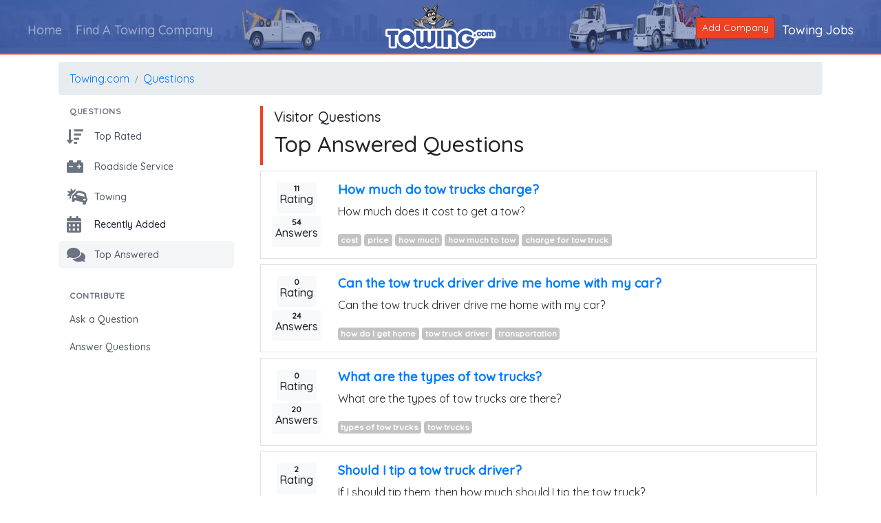

--- FILE ---
content_type: text/html; charset=utf-8
request_url: https://www.towing.com/Questions/Sort/Answers
body_size: 12513
content:
<!DOCTYPE html> 
<html lang="en">
<head>
    <meta charset="utf-8">
    <meta http-equiv="X-UA-Compatible" content="IE=edge">
    <meta name="viewport" content="width=device-width, initial-scale=1">
    <title>Top Answered Questions - Towing.com</title>
    <link href="https://towing.azureedge.net/favicon.ico" rel="shortcut icon" type="image/x-icon" />

    
    <link rel="preload" href="https://cdn.jsdelivr.net/npm/@tailwindcss/ui@latest/dist/tailwind-ui.min.css" as="style">
    <link rel="stylesheet" href="https://cdn.jsdelivr.net/npm/@tailwindcss/ui@latest/dist/tailwind-ui.min.css">

    <style>
        .icon-adj {
            margin-top: 0px;
            font-size: 24px
        }
    </style>


    <style>
        @import url('https://fonts.googleapis.com/css?family=Quicksand:300,400,500');
    </style>

    <link href="https://maxcdn.bootstrapcdn.com/bootstrap/4.0.0/css/bootstrap.min.css" rel="stylesheet"/>

    <link href="https://towing.azureedge.net/Includes/NewSite/css/aos.min.css" rel="stylesheet"/>

    <link href="/Themes/2020/BaseCSS?v=1Tnti_L3N8o6UsezzUwoJeOS6EBrtnTBvMFeehw1i3M1" rel="stylesheet"/>

    <link href="/Themes/2020/ProfileCSS?v=3-tTYTAIro9Vgf4zjtQo8Mzjpb4uIRax33JWJPxkSAY1" rel="stylesheet"/>


    <link rel="preload" href="/Includes/NewSite/webfonts/fa-solid-900.woff" as="font" type="font/woff" crossorigin="anonymous" />
    <link rel="preload" href="/Includes/NewSite/webfonts/fa-solid-900.woff2" as="font" type="font/woff2" crossorigin="anonymous" />
    <link rel="preload" href="/Includes/NewSite/webfonts/fa-solid-900.ttf" as="font" type="font/ttf" crossorigin="anonymous" />

    <!-- Font Awesome minified CSS -->
    <link rel="stylesheet" href="/Includes/NewSite/css/all.min.css">

    <style>
        .nav-main--link:before {
            display: none;
        }

        .free-banner {
            border-bottom: 2px hsla(9, 87%, 54%, 0.5) solid;
            margin-bottom: 10px;
        }

        @media only screen and (max-width: 993px) {
            .free-banner {
                border-bottom: none;
            }
        }
    </style>

    <!-- WARNING: Respond.js doesn't work if you view the page via file:// -->
    <!--[if lt IE 9]>
    <script src="https://oss.maxcdn.com/html5shiv/3.7.3/html5shiv.min.js"></script>
    <script src="https://oss.maxcdn.com/respond/1.4.2/respond.min.js"></script>
    <![endif]-->
    <!--End Bootstrap -->
    <!-- End Style -->
    <!-- Google Tag Manager -->
    <script>
        (function (w, d, s, l, i) {
            w[l] = w[l] || []; w[l].push({
                'gtm.start':
                    new Date().getTime(), event: 'gtm.js'
            }); var f = d.getElementsByTagName(s)[0],
                j = d.createElement(s), dl = l != 'dataLayer' ? '&l=' + l : ''; j.async = true; j.src =
                    'https://www.googletagmanager.com/gtm.js?id=' + i + dl; f.parentNode.insertBefore(j, f);
        })(window, document, 'script', 'dataLayer', 'GTM-N4TM2TK');</script>
    <!-- End Google Tag Manager -->
</head>
 <body>
     <!-- Google Tag Manager (noscript) -->
     <noscript>
         <iframe src="https://www.googletagmanager.com/ns.html?id=GTM-N4TM2TK"
                 height="0" width="0" style="display:none;visibility:hidden"></iframe>
     </noscript>
     <!-- End Google Tag Manager (noscript) -->
     <div class="banner free-banner">
         <div class="banner--box" style="height: 80px">

             <img loading="lazy" alt="Towing.com Profile Banner" class="free-banner--img" style="position: relative; height:80px" src="https://towing.azureedge.net/Images/preview-lightbox-Inner-Banner.jpg">

         </div>
         <div class="header-top">
             <!--------nav---------------------------->
             <nav class="navbar navbar-dark header-main-bg navbar-expand-lg" role="navigation">

                 <div class="navbar-header">
                     <div class="toggle-box-onsmall d-block d-lg-none" style="margin-top: 10px;">
                         <button type="button" class="navbar-toggler" data-toggle="collapse" data-target="#navbar-brand-centered">
                             <span class="sr-only">Toggle navigation</span>
                             <i class="fas fa-bars text-white"></i>
                         </button>
                     </div>
                     <div class="navbar-brand-centered ml-n4">
                         <img loading="lazy" class="main-logo" src="https://towing.azureedge.net/Includes/NewSite/images/secondary/logo.png">
                         <div class="stickey-logo">
                             <img loading="lazy" class="logo-stickey" src="https://towing.azureedge.net/Includes/NewSite/images/secondary/Taddy.png">
                         </div>
                     </div>
                 </div>

                 <!-- Collect the nav links, forms, and other content for toggling -->
                 <div class="collapse navbar-collapse" style="flex-direction: row" id="navbar-brand-centered">
                     <ul class="nav navbar-nav">
                         <li class="nav--item nav-item"><a class="nav-main--link nav-link" href="/">Home</a></li>
                         <li class="nav--item nav-item"><a class="nav-main--link nav-link" href="/Directory/LocalTowing">Find A Towing Company</a></li>
                     </ul>
                     <ul class="nav navbar-nav ml-auto navbar-right">
                         <li class="nav-item"><a href="https://info.Towing.com" class="btn btn-alert btn-sm" style="margin-top: 10px"><span class="glyphicon glyphicon-plus"></span> Add Company</a></li>
                         <li class="nav--item nav-item"><a class="nav-main--link" href="/Careers/">Towing Jobs</a></li>
                     </ul>
                 </div><!-- /.navbar-collapse -->

             </nav>
             <!--------------------------------------->
         </div>
     </div>


     




<div class="container">

    <nav aria-label="breadcrumb">
        <ol class="breadcrumb">
            <li class="breadcrumb-item"><a href="/">Towing.com </a></li>
            <li class="breadcrumb-item active" aria-current="page"><a href="/Questions/">Questions</a></li>
        </ol>
    </nav>

    <div class="row">
        <div class="col-12 col-md-4 col-lg-3">
            
<h3 class="px-3 text-xs leading-4 font-semibold text-gray-500 uppercase tracking-wider">
    Questions
</h3>
<nav>
    <div>

        <a href="/Questions" class="mt-1  group flex items-center px-3 py-2 text-sm leading-5 font-medium text-gray-600 rounded-md hover:text-gray-900 hover:bg-gray-50 focus:outline-none focus:bg-gray-100 transition ease-in-out duration-150">
            <i class="fas fa-sort-amount-down icon-adj flex-shrink-0 -ml-1 mr-3 h-6 w-6 text-gray-500 group-hover:text-gray-500 group-focus:text-gray-600 transition ease-in-out duration-150"></i>
            <span class="truncate">
                Top Rated
            </span>
        </a>


        <a href="/Questions/Sort/roadside-service" class="mt-1  group flex items-center px-3 py-2 text-sm leading-5 font-medium text-gray-600 rounded-md hover:text-gray-900 hover:bg-gray-50 focus:outline-none focus:bg-gray-100 transition ease-in-out duration-150">
            <i class="fas fa-car-battery icon-adj flex-shrink-0 -ml-1 mr-3 h-6 w-6 text-gray-500 group-hover:text-gray-500 group-focus:text-gray-600 transition ease-in-out duration-150"></i>
            <span class="truncate">
                Roadside Service
            </span>
        </a>

        <a href="/Questions/Sort/Towing" class="mt-1  group flex items-center px-3 py-2 text-sm leading-5 font-medium text-gray-600 rounded-md hover:text-gray-900 hover:bg-gray-50 focus:outline-none focus:bg-gray-100 transition ease-in-out duration-150">
            <i class="fas fa-car-crash icon-adj flex-shrink-0 -ml-1 mr-3 h-6 w-6 text-gray-500 group-hover:text-gray-500 group-focus:text-gray-600 transition ease-in-out duration-150"></i>

            <span class="truncate">
                Towing
            </span>
        </a>


        <a href="/Questions/Sort/Recent" class="group  flex items-center px-3 py-2 text-sm leading-5 font-medium text-gray-900 rounded-md hover:text-gray-900 hover:bg-gray-50 focus:outline-none focus:bg-gray-100 transition ease-in-out duration-150">
            <i class="fas fa-calendar-alt icon-adj flex-shrink-0 -ml-1 mr-3 h-6 w-6 text-gray-500 group-hover:text-gray-500 group-focus:text-gray-600 transition ease-in-out duration-150"></i>

            <span class="truncate">
                Recently Added
            </span>
        </a>

        <a href="/Questions/Sort/Answers" class="mt-1 bg-gray-100 group flex items-center px-3 py-2 text-sm leading-5 font-medium text-gray-600 rounded-md hover:text-gray-900 hover:bg-gray-100 focus:outline-none focus:bg-gray-200 transition ease-in-out duration-150">
            <i class="fas fa-comments icon-adj flex-shrink-0 -ml-1 mr-3 h-6 w-6 text-gray-500 group-hover:text-gray-500 group-focus:text-gray-600 transition ease-in-out duration-150"></i>
            <span class="truncate">
                Top Answered
            </span>
        </a>
    </div>
    <div class="mt-8">
        <h3 class="px-3 text-xs leading-4 font-semibold text-gray-500 uppercase tracking-wider">
            Contribute
        </h3>
        <div class="mt-1">
            <a href="/Questions/AskQuestion" class="group flex items-center px-3 py-2 text-sm leading-5 font-medium text-gray-600 rounded-md hover:text-gray-900 hover:bg-gray-100 focus:outline-none focus:bg-gray-100 transition ease-in-out duration-150">
                <span class="truncate">
                    Ask a Question
                </span>
            </a>
            <a href="https://manage.towing.com/Company" target="_blank" class="mt-1 group flex items-center px-3 py-2 text-sm leading-5 font-medium text-gray-600 rounded-md hover:text-gray-900 hover:bg-gray-50 focus:outline-none focus:bg-gray-100 transition ease-in-out duration-150">
                <span class="truncate">
                    Answer Questions
                </span>
            </a>
        </div>
    </div>
</nav>




        </div>

        <div class="col-12 col-md-8 col-lg-9">

                <div class="ml-2 pl-3 py-1 " style="border-left: solid 4px #f04124">
                    <h5>Visitor Questions</h5>
                    <h2 class="Proper">Top Answered Questions</h2>
                </div>
<div class="p-3 m-2 border">
    <div class="">
        <div class="row">
            <div class="col-12">
                <div class="h-100 float-left text-center">
                    <span class="badge badge-light" title="Visitors have rated this 11">
                        11
                        <h6>Rating</h6>
                    </span><br />
                    <span class="badge badge-light mt-1" title="There are 54 answers to this question">
                        54
                        <h6>Answers</h6>
                    </span>
                </div>

                <div class="w-75 h-75 pl-4 float-left">
                    <h6 class="" style="font-size: 1.15rem">
                        <a href="/Questions/How-much-do-tow-trucks-charge"><b>How much do tow trucks charge?</b></a>
                    </h6>

<p>How much does it cost to get a tow?<br></p>                            <a href="/Questions/Sort/cost" class="badge badge-dark" title="cost" style="opacity:0.3">cost</a>
                            <a href="/Questions/Sort/price" class="badge badge-dark" title="price" style="opacity:0.3">price</a>
                            <a href="/Questions/Sort/how-much" class="badge badge-dark" title="how much" style="opacity:0.3">how much</a>
                            <a href="/Questions/Sort/how-much-to-tow" class="badge badge-dark" title="how much to tow" style="opacity:0.3">how much to tow</a>
                            <a href="/Questions/Sort/charge-for-tow-truck" class="badge badge-dark" title="charge for tow truck" style="opacity:0.3">charge for tow truck</a>

                </div>
            </div>
        </div>

    </div>
</div>



<div class="p-3 m-2 border">
    <div class="">
        <div class="row">
            <div class="col-12">
                <div class="h-100 float-left text-center">
                    <span class="badge badge-light" title="Visitors have rated this 0">
                        0
                        <h6>Rating</h6>
                    </span><br />
                    <span class="badge badge-light mt-1" title="There are 24 answers to this question">
                        24
                        <h6>Answers</h6>
                    </span>
                </div>

                <div class="w-75 h-75 pl-4 float-left">
                    <h6 class="" style="font-size: 1.15rem">
                        <a href="/Questions/Can-the-tow-truck-driver-drive-me-home-with-my-car"><b>Can the tow truck driver drive me home with my car?</b></a>
                    </h6>

<p>Can the tow truck driver drive me home with my car?<br></p>                            <a href="/Questions/Sort/how-do-I-get-home" class="badge badge-dark" title="how do I get home" style="opacity:0.3">how do I get home</a>
                            <a href="/Questions/Sort/tow-truck-driver" class="badge badge-dark" title="tow truck driver" style="opacity:0.3">tow truck driver</a>
                            <a href="/Questions/Sort/transportation" class="badge badge-dark" title="transportation" style="opacity:0.3">transportation</a>

                </div>
            </div>
        </div>

    </div>
</div>



<div class="p-3 m-2 border">
    <div class="">
        <div class="row">
            <div class="col-12">
                <div class="h-100 float-left text-center">
                    <span class="badge badge-light" title="Visitors have rated this 0">
                        0
                        <h6>Rating</h6>
                    </span><br />
                    <span class="badge badge-light mt-1" title="There are 20 answers to this question">
                        20
                        <h6>Answers</h6>
                    </span>
                </div>

                <div class="w-75 h-75 pl-4 float-left">
                    <h6 class="" style="font-size: 1.15rem">
                        <a href="/Questions/What-are-the-types-of-tow-trucks"><b>What are the types of tow trucks?</b></a>
                    </h6>

<p>What are the types of tow trucks are there?</p>                            <a href="/Questions/Sort/types-of-tow-trucks" class="badge badge-dark" title="types of tow trucks" style="opacity:0.3">types of tow trucks</a>
                            <a href="/Questions/Sort/tow-trucks" class="badge badge-dark" title="tow trucks" style="opacity:0.3">tow trucks</a>

                </div>
            </div>
        </div>

    </div>
</div>



<div class="p-3 m-2 border">
    <div class="">
        <div class="row">
            <div class="col-12">
                <div class="h-100 float-left text-center">
                    <span class="badge badge-light" title="Visitors have rated this 2">
                        2
                        <h6>Rating</h6>
                    </span><br />
                    <span class="badge badge-light mt-1" title="There are 19 answers to this question">
                        19
                        <h6>Answers</h6>
                    </span>
                </div>

                <div class="w-75 h-75 pl-4 float-left">
                    <h6 class="" style="font-size: 1.15rem">
                        <a href="/Questions/Should-I-tip-a-tow-truck-driver"><b>Should I tip a tow truck driver?</b></a>
                    </h6>

<p>If I should tip them, then how much should I tip the tow truck?</p>                            <a href="/Questions/Sort/tip" class="badge badge-dark" title="tip" style="opacity:0.3">tip</a>
                            <a href="/Questions/Sort/tow-truck-driver" class="badge badge-dark" title="tow truck driver" style="opacity:0.3">tow truck driver</a>

                </div>
            </div>
        </div>

    </div>
</div>



<div class="p-3 m-2 border">
    <div class="">
        <div class="row">
            <div class="col-12">
                <div class="h-100 float-left text-center">
                    <span class="badge badge-light" title="Visitors have rated this 1">
                        1
                        <h6>Rating</h6>
                    </span><br />
                    <span class="badge badge-light mt-1" title="There are 16 answers to this question">
                        16
                        <h6>Answers</h6>
                    </span>
                </div>

                <div class="w-75 h-75 pl-4 float-left">
                    <h6 class="" style="font-size: 1.15rem">
                        <a href="/Questions/Can-you-negotiate-the-price-of-getting-a-tow"><b>Can you negotiate the price of getting a tow?</b></a>
                    </h6>

                            <a href="/Questions/Sort/tow-truck" class="badge badge-dark" title="tow truck" style="opacity:0.3">tow truck</a>
                            <a href="/Questions/Sort/price" class="badge badge-dark" title="price" style="opacity:0.3">price</a>

                </div>
            </div>
        </div>

    </div>
</div>



<div class="p-3 m-2 border">
    <div class="">
        <div class="row">
            <div class="col-12">
                <div class="h-100 float-left text-center">
                    <span class="badge badge-light" title="Visitors have rated this 0">
                        0
                        <h6>Rating</h6>
                    </span><br />
                    <span class="badge badge-light mt-1" title="There are 15 answers to this question">
                        15
                        <h6>Answers</h6>
                    </span>
                </div>

                <div class="w-75 h-75 pl-4 float-left">
                    <h6 class="" style="font-size: 1.15rem">
                        <a href="/Questions/Should-you-tip-for-roadside-assistance"><b>Should you tip for roadside assistance?</b></a>
                    </h6>

                            <a href="/Questions/Sort/roadside" class="badge badge-dark" title="roadside" style="opacity:0.3">roadside</a>
                            <a href="/Questions/Sort/roadside-assistance" class="badge badge-dark" title="roadside assistance" style="opacity:0.3">roadside assistance</a>
                            <a href="/Questions/Sort/break-down" class="badge badge-dark" title="break down" style="opacity:0.3">break down</a>
                            <a href="/Questions/Sort/service" class="badge badge-dark" title="service" style="opacity:0.3">service</a>

                </div>
            </div>
        </div>

    </div>
</div>



<div class="p-3 m-2 border">
    <div class="">
        <div class="row">
            <div class="col-12">
                <div class="h-100 float-left text-center">
                    <span class="badge badge-light" title="Visitors have rated this 0">
                        0
                        <h6>Rating</h6>
                    </span><br />
                    <span class="badge badge-light mt-1" title="There are 15 answers to this question">
                        15
                        <h6>Answers</h6>
                    </span>
                </div>

                <div class="w-75 h-75 pl-4 float-left">
                    <h6 class="" style="font-size: 1.15rem">
                        <a href="/Questions/What-is-the-difference-between-a-tow-truck-and-a-wrecker"><b>What is the difference between a tow truck and a wrecker?</b></a>
                    </h6>

<p><span style="color: rgb(34, 34, 34); font-family: Roboto, arial, sans-serif; font-size: 16px;">What is the difference between a tow truck and a wrecker?</span><br></p>                            <a href="/Questions/Sort/tow-truck" class="badge badge-dark" title="tow truck" style="opacity:0.3">tow truck</a>
                            <a href="/Questions/Sort/wrecker" class="badge badge-dark" title="wrecker" style="opacity:0.3">wrecker</a>

                </div>
            </div>
        </div>

    </div>
</div>



<div class="p-3 m-2 border">
    <div class="">
        <div class="row">
            <div class="col-12">
                <div class="h-100 float-left text-center">
                    <span class="badge badge-light" title="Visitors have rated this 1">
                        1
                        <h6>Rating</h6>
                    </span><br />
                    <span class="badge badge-light mt-1" title="There are 14 answers to this question">
                        14
                        <h6>Answers</h6>
                    </span>
                </div>

                <div class="w-75 h-75 pl-4 float-left">
                    <h6 class="" style="font-size: 1.15rem">
                        <a href="/Questions/Does-insurance-cover-roadside-service"><b>Does insurance cover roadside service?</b></a>
                    </h6>

                            <a href="/Questions/Sort/Roadside-Service" class="badge badge-dark" title="Roadside Service" style="opacity:0.3">Roadside Service</a>
                            <a href="/Questions/Sort/roadside" class="badge badge-dark" title="roadside" style="opacity:0.3">roadside</a>
                            <a href="/Questions/Sort/roadside-assistance" class="badge badge-dark" title="roadside assistance" style="opacity:0.3">roadside assistance</a>
                            <a href="/Questions/Sort/Roadside-Service" class="badge badge-dark" title="Roadside Service" style="opacity:0.3">Roadside Service</a>

                </div>
            </div>
        </div>

    </div>
</div>



<div class="p-3 m-2 border">
    <div class="">
        <div class="row">
            <div class="col-12">
                <div class="h-100 float-left text-center">
                    <span class="badge badge-light" title="Visitors have rated this 1">
                        1
                        <h6>Rating</h6>
                    </span><br />
                    <span class="badge badge-light mt-1" title="There are 14 answers to this question">
                        14
                        <h6>Answers</h6>
                    </span>
                </div>

                <div class="w-75 h-75 pl-4 float-left">
                    <h6 class="" style="font-size: 1.15rem">
                        <a href="/Questions/Can-you-use-roadside-assistance-at-your-house"><b>Can you use roadside assistance at your house?</b></a>
                    </h6>

Can you get roadside assistance or roadside services to come out to your house?                            <a href="/Questions/Sort/roadside" class="badge badge-dark" title="roadside" style="opacity:0.3">roadside</a>
                            <a href="/Questions/Sort/Roadside-Service" class="badge badge-dark" title="Roadside Service" style="opacity:0.3">Roadside Service</a>
                            <a href="/Questions/Sort/roadside-assistance" class="badge badge-dark" title="roadside assistance" style="opacity:0.3">roadside assistance</a>
                            <a href="/Questions/Sort/Roadside-Service" class="badge badge-dark" title="Roadside Service" style="opacity:0.3">Roadside Service</a>

                </div>
            </div>
        </div>

    </div>
</div>



<div class="p-3 m-2 border">
    <div class="">
        <div class="row">
            <div class="col-12">
                <div class="h-100 float-left text-center">
                    <span class="badge badge-light" title="Visitors have rated this 0">
                        0
                        <h6>Rating</h6>
                    </span><br />
                    <span class="badge badge-light mt-1" title="There are 13 answers to this question">
                        13
                        <h6>Answers</h6>
                    </span>
                </div>

                <div class="w-75 h-75 pl-4 float-left">
                    <h6 class="" style="font-size: 1.15rem">
                        <a href="/Questions/Does-weight-matter-when-getting-a-quote-for-a-tow"><b>Does weight matter when getting a quote for a tow?</b></a>
                    </h6>

                            <a href="/Questions/Sort/price" class="badge badge-dark" title="price" style="opacity:0.3">price</a>
                            <a href="/Questions/Sort/towing" class="badge badge-dark" title="towing" style="opacity:0.3">towing</a>

                </div>
            </div>
        </div>

    </div>
</div>



<div class="p-3 m-2 border">
    <div class="">
        <div class="row">
            <div class="col-12">
                <div class="h-100 float-left text-center">
                    <span class="badge badge-light" title="Visitors have rated this 0">
                        0
                        <h6>Rating</h6>
                    </span><br />
                    <span class="badge badge-light mt-1" title="There are 13 answers to this question">
                        13
                        <h6>Answers</h6>
                    </span>
                </div>

                <div class="w-75 h-75 pl-4 float-left">
                    <h6 class="" style="font-size: 1.15rem">
                        <a href="/Questions/What-is-a-rollback-tow-truck"><b>What is a rollback tow truck?</b></a>
                    </h6>

<p>What is a rollback tow truck?</p>                            <a href="/Questions/Sort/rollback" class="badge badge-dark" title="rollback" style="opacity:0.3">rollback</a>
                            <a href="/Questions/Sort/rollback-tow-truck" class="badge badge-dark" title="rollback tow truck" style="opacity:0.3">rollback tow truck</a>
                            <a href="/Questions/Sort/tow-truck" class="badge badge-dark" title="tow truck" style="opacity:0.3">tow truck</a>
                            <a href="/Questions/Sort/truck" class="badge badge-dark" title="truck" style="opacity:0.3">truck</a>

                </div>
            </div>
        </div>

    </div>
</div>



<div class="p-3 m-2 border">
    <div class="">
        <div class="row">
            <div class="col-12">
                <div class="h-100 float-left text-center">
                    <span class="badge badge-light" title="Visitors have rated this 0">
                        0
                        <h6>Rating</h6>
                    </span><br />
                    <span class="badge badge-light mt-1" title="There are 12 answers to this question">
                        12
                        <h6>Answers</h6>
                    </span>
                </div>

                <div class="w-75 h-75 pl-4 float-left">
                    <h6 class="" style="font-size: 1.15rem">
                        <a href="/Questions/what-is-local-towing"><b>What is local towing?</b></a>
                    </h6>

<p>What is local towing?</p>                            <a href="/Questions/Sort/Local-Towing" class="badge badge-dark" title="Local Towing" style="opacity:0.3">Local Towing</a>

                </div>
            </div>
        </div>

    </div>
</div>



<div class="p-3 m-2 border">
    <div class="">
        <div class="row">
            <div class="col-12">
                <div class="h-100 float-left text-center">
                    <span class="badge badge-light" title="Visitors have rated this 2">
                        2
                        <h6>Rating</h6>
                    </span><br />
                    <span class="badge badge-light mt-1" title="There are 11 answers to this question">
                        11
                        <h6>Answers</h6>
                    </span>
                </div>

                <div class="w-75 h-75 pl-4 float-left">
                    <h6 class="" style="font-size: 1.15rem">
                        <a href="/Questions/Does-getting-a-tow-on-the-weekend-cost-more"><b>Does getting a tow on the weekend cost more?</b></a>
                    </h6>

                            <a href="/Questions/Sort/price" class="badge badge-dark" title="price" style="opacity:0.3">price</a>
                            <a href="/Questions/Sort/towing" class="badge badge-dark" title="towing" style="opacity:0.3">towing</a>

                </div>
            </div>
        </div>

    </div>
</div>



<div class="p-3 m-2 border">
    <div class="">
        <div class="row">
            <div class="col-12">
                <div class="h-100 float-left text-center">
                    <span class="badge badge-light" title="Visitors have rated this 0">
                        0
                        <h6>Rating</h6>
                    </span><br />
                    <span class="badge badge-light mt-1" title="There are 11 answers to this question">
                        11
                        <h6>Answers</h6>
                    </span>
                </div>

                <div class="w-75 h-75 pl-4 float-left">
                    <h6 class="" style="font-size: 1.15rem">
                        <a href="/Questions/What-legal-documentation-is-required-to-tow-my-car"><b>What legal documentation is required to tow my car?</b></a>
                    </h6>

                            <a href="/Questions/Sort/towing" class="badge badge-dark" title="towing" style="opacity:0.3">towing</a>
                            <a href="/Questions/Sort/legal" class="badge badge-dark" title="legal" style="opacity:0.3">legal</a>

                </div>
            </div>
        </div>

    </div>
</div>



<div class="p-3 m-2 border">
    <div class="">
        <div class="row">
            <div class="col-12">
                <div class="h-100 float-left text-center">
                    <span class="badge badge-light" title="Visitors have rated this 1">
                        1
                        <h6>Rating</h6>
                    </span><br />
                    <span class="badge badge-light mt-1" title="There are 11 answers to this question">
                        11
                        <h6>Answers</h6>
                    </span>
                </div>

                <div class="w-75 h-75 pl-4 float-left">
                    <h6 class="" style="font-size: 1.15rem">
                        <a href="/Questions/How-much-does-it-cost-to-tow-a-car-about-25-miles"><b>How much does it cost to tow a car about 25 miles?</b></a>
                    </h6>

Is there a price per mile or flat rate for a tow?                            <a href="/Questions/Sort/how-much" class="badge badge-dark" title="how much" style="opacity:0.3">how much</a>
                            <a href="/Questions/Sort/cost" class="badge badge-dark" title="cost" style="opacity:0.3">cost</a>
                            <a href="/Questions/Sort/price" class="badge badge-dark" title="price" style="opacity:0.3">price</a>
                            <a href="/Questions/Sort/tow-a-car" class="badge badge-dark" title="tow a car" style="opacity:0.3">tow a car</a>

                </div>
            </div>
        </div>

    </div>
</div>



<div class="p-3 m-2 border">
    <div class="">
        <div class="row">
            <div class="col-12">
                <div class="h-100 float-left text-center">
                    <span class="badge badge-light" title="Visitors have rated this 3">
                        3
                        <h6>Rating</h6>
                    </span><br />
                    <span class="badge badge-light mt-1" title="There are 10 answers to this question">
                        10
                        <h6>Answers</h6>
                    </span>
                </div>

                <div class="w-75 h-75 pl-4 float-left">
                    <h6 class="" style="font-size: 1.15rem">
                        <a href="/Questions/How-much-does-roadside-assistance-cost"><b>How much does roadside assistance cost?</b></a>
                    </h6>

                            <a href="/Questions/Sort/price" class="badge badge-dark" title="price" style="opacity:0.3">price</a>
                            <a href="/Questions/Sort/roadside" class="badge badge-dark" title="roadside" style="opacity:0.3">roadside</a>
                            <a href="/Questions/Sort/Roadside-Service" class="badge badge-dark" title="Roadside Service" style="opacity:0.3">Roadside Service</a>
                            <a href="/Questions/Sort/roadside-assistance" class="badge badge-dark" title="roadside assistance" style="opacity:0.3">roadside assistance</a>
                            <a href="/Questions/Sort/Roadside-Service" class="badge badge-dark" title="Roadside Service" style="opacity:0.3">Roadside Service</a>

                </div>
            </div>
        </div>

    </div>
</div>



<div class="p-3 m-2 border">
    <div class="">
        <div class="row">
            <div class="col-12">
                <div class="h-100 float-left text-center">
                    <span class="badge badge-light" title="Visitors have rated this 0">
                        0
                        <h6>Rating</h6>
                    </span><br />
                    <span class="badge badge-light mt-1" title="There are 10 answers to this question">
                        10
                        <h6>Answers</h6>
                    </span>
                </div>

                <div class="w-75 h-75 pl-4 float-left">
                    <h6 class="" style="font-size: 1.15rem">
                        <a href="/Questions/What-does-roadside-service-cover"><b>What does roadside service cover?</b></a>
                    </h6>

                            <a href="/Questions/Sort/roadside" class="badge badge-dark" title="roadside" style="opacity:0.3">roadside</a>
                            <a href="/Questions/Sort/Roadside-Service" class="badge badge-dark" title="Roadside Service" style="opacity:0.3">Roadside Service</a>
                            <a href="/Questions/Sort/roadside-assistance" class="badge badge-dark" title="roadside assistance" style="opacity:0.3">roadside assistance</a>
                            <a href="/Questions/Sort/Roadside-Service" class="badge badge-dark" title="Roadside Service" style="opacity:0.3">Roadside Service</a>

                </div>
            </div>
        </div>

    </div>
</div>



<div class="p-3 m-2 border">
    <div class="">
        <div class="row">
            <div class="col-12">
                <div class="h-100 float-left text-center">
                    <span class="badge badge-light" title="Visitors have rated this 1">
                        1
                        <h6>Rating</h6>
                    </span><br />
                    <span class="badge badge-light mt-1" title="There are 10 answers to this question">
                        10
                        <h6>Answers</h6>
                    </span>
                </div>

                <div class="w-75 h-75 pl-4 float-left">
                    <h6 class="" style="font-size: 1.15rem">
                        <a href="/Questions/How-do-tow-trucks-move-cars-without-setting-off-the-car-alarm"><b>How do tow trucks move cars without setting off the car alarm?</b></a>
                    </h6>

                            <a href="/Questions/Sort/car-alarm" class="badge badge-dark" title="car alarm" style="opacity:0.3">car alarm</a>
                            <a href="/Questions/Sort/how-to" class="badge badge-dark" title="how to" style="opacity:0.3">how to</a>

                </div>
            </div>
        </div>

    </div>
</div>



<div class="p-3 m-2 border">
    <div class="">
        <div class="row">
            <div class="col-12">
                <div class="h-100 float-left text-center">
                    <span class="badge badge-light" title="Visitors have rated this 0">
                        0
                        <h6>Rating</h6>
                    </span><br />
                    <span class="badge badge-light mt-1" title="There are 9 answers to this question">
                        9
                        <h6>Answers</h6>
                    </span>
                </div>

                <div class="w-75 h-75 pl-4 float-left">
                    <h6 class="" style="font-size: 1.15rem">
                        <a href="/Questions/My-vehicle-was-towed-and-I-dont-know-by-who-and-where-to"><b>My vehicle was towed and I dont know by who and where to</b></a>
                    </h6>

                            <a href="/Questions/Sort/" class="badge badge-dark" title="" style="opacity:0.3"></a>

                </div>
            </div>
        </div>

    </div>
</div>



<div class="p-3 m-2 border">
    <div class="">
        <div class="row">
            <div class="col-12">
                <div class="h-100 float-left text-center">
                    <span class="badge badge-light" title="Visitors have rated this 0">
                        0
                        <h6>Rating</h6>
                    </span><br />
                    <span class="badge badge-light mt-1" title="There are 8 answers to this question">
                        8
                        <h6>Answers</h6>
                    </span>
                </div>

                <div class="w-75 h-75 pl-4 float-left">
                    <h6 class="" style="font-size: 1.15rem">
                        <a href="/Questions/Why-companies-ask-about-AWD-or-4WD"><b>Why companies ask about AWD or 4WD?</b></a>
                    </h6>

<p>Why companies ask about AWD or 4WD?<br></p>
                </div>
            </div>
        </div>

    </div>
</div>



<div class="p-3 m-2 border">
    <div class="">
        <div class="row">
            <div class="col-12">
                <div class="h-100 float-left text-center">
                    <span class="badge badge-light" title="Visitors have rated this 0">
                        0
                        <h6>Rating</h6>
                    </span><br />
                    <span class="badge badge-light mt-1" title="There are 7 answers to this question">
                        7
                        <h6>Answers</h6>
                    </span>
                </div>

                <div class="w-75 h-75 pl-4 float-left">
                    <h6 class="" style="font-size: 1.15rem">
                        <a href="/Questions/What-is-roadside-assistance"><b>What is roadside assistance?</b></a>
                    </h6>


                </div>
            </div>
        </div>

    </div>
</div>



<div class="p-3 m-2 border">
    <div class="">
        <div class="row">
            <div class="col-12">
                <div class="h-100 float-left text-center">
                    <span class="badge badge-light" title="Visitors have rated this 0">
                        0
                        <h6>Rating</h6>
                    </span><br />
                    <span class="badge badge-light mt-1" title="There are 7 answers to this question">
                        7
                        <h6>Answers</h6>
                    </span>
                </div>

                <div class="w-75 h-75 pl-4 float-left">
                    <h6 class="" style="font-size: 1.15rem">
                        <a href="/Questions/How-much-to-tow-from-parking-lot-to-home-just-15-miles"><b>How much to tow from parking lot to home just 1.5 miles</b></a>
                    </h6>


                </div>
            </div>
        </div>

    </div>
</div>



<div class="p-3 m-2 border">
    <div class="">
        <div class="row">
            <div class="col-12">
                <div class="h-100 float-left text-center">
                    <span class="badge badge-light" title="Visitors have rated this 0">
                        0
                        <h6>Rating</h6>
                    </span><br />
                    <span class="badge badge-light mt-1" title="There are 7 answers to this question">
                        7
                        <h6>Answers</h6>
                    </span>
                </div>

                <div class="w-75 h-75 pl-4 float-left">
                    <h6 class="" style="font-size: 1.15rem">
                        <a href="/Questions/How-can-I-cancel"><b>How can I cancel</b></a>
                    </h6>


                </div>
            </div>
        </div>

    </div>
</div>



<div class="p-3 m-2 border">
    <div class="">
        <div class="row">
            <div class="col-12">
                <div class="h-100 float-left text-center">
                    <span class="badge badge-light" title="Visitors have rated this 0">
                        0
                        <h6>Rating</h6>
                    </span><br />
                    <span class="badge badge-light mt-1" title="There are 7 answers to this question">
                        7
                        <h6>Answers</h6>
                    </span>
                </div>

                <div class="w-75 h-75 pl-4 float-left">
                    <h6 class="" style="font-size: 1.15rem">
                        <a href="/Questions/Can-I-have-roadside-tow-to-shop"><b>Can I have roadside tow to shop</b></a>
                    </h6>

<p>Can I have roadside assistance tow from home to shop for repair&nbsp;<br></p>
                </div>
            </div>
        </div>

    </div>
</div>



<div class="p-3 m-2 border">
    <div class="">
        <div class="row">
            <div class="col-12">
                <div class="h-100 float-left text-center">
                    <span class="badge badge-light" title="Visitors have rated this 0">
                        0
                        <h6>Rating</h6>
                    </span><br />
                    <span class="badge badge-light mt-1" title="There are 6 answers to this question">
                        6
                        <h6>Answers</h6>
                    </span>
                </div>

                <div class="w-75 h-75 pl-4 float-left">
                    <h6 class="" style="font-size: 1.15rem">
                        <a href="/Questions/Do-you-tow-40-foot-containers"><b>Do you tow 40 foot containers</b></a>
                    </h6>


                </div>
            </div>
        </div>

    </div>
</div>



<div class="p-3 m-2 border">
    <div class="">
        <div class="row">
            <div class="col-12">
                <div class="h-100 float-left text-center">
                    <span class="badge badge-light" title="Visitors have rated this 0">
                        0
                        <h6>Rating</h6>
                    </span><br />
                    <span class="badge badge-light mt-1" title="There are 6 answers to this question">
                        6
                        <h6>Answers</h6>
                    </span>
                </div>

                <div class="w-75 h-75 pl-4 float-left">
                    <h6 class="" style="font-size: 1.15rem">
                        <a href="/Questions/Does-roadside-assistance-cover-towing"><b>Does roadside assistance cover towing?</b></a>
                    </h6>


                </div>
            </div>
        </div>

    </div>
</div>



<div class="p-3 m-2 border">
    <div class="">
        <div class="row">
            <div class="col-12">
                <div class="h-100 float-left text-center">
                    <span class="badge badge-light" title="Visitors have rated this 0">
                        0
                        <h6>Rating</h6>
                    </span><br />
                    <span class="badge badge-light mt-1" title="There are 6 answers to this question">
                        6
                        <h6>Answers</h6>
                    </span>
                </div>

                <div class="w-75 h-75 pl-4 float-left">
                    <h6 class="" style="font-size: 1.15rem">
                        <a href="/Questions/I-have-a-2018-Camry-and-want-to-tow-a-4x8-enclosed-uhaul-with-a-motorcycle-that-weighs-450lbs-"><b>I have a 2018 Camry and want to tow a 4x8 enclosed uhaul with a motorcycle that weighs 450lbs. </b></a>
                    </h6>

I have a 2018 Camry and want to tow a 4x8 enclosed uhaul with a motorcycle that weighs 450lbs.&nbsp;
                </div>
            </div>
        </div>

    </div>
</div>



<div class="p-3 m-2 border">
    <div class="">
        <div class="row">
            <div class="col-12">
                <div class="h-100 float-left text-center">
                    <span class="badge badge-light" title="Visitors have rated this 0">
                        0
                        <h6>Rating</h6>
                    </span><br />
                    <span class="badge badge-light mt-1" title="There are 6 answers to this question">
                        6
                        <h6>Answers</h6>
                    </span>
                </div>

                <div class="w-75 h-75 pl-4 float-left">
                    <h6 class="" style="font-size: 1.15rem">
                        <a href="/Questions/how-much-does-tow-recovery-pay"><b>how much does tow recovery pay?</b></a>
                    </h6>

                            <a href="/Questions/Sort/" class="badge badge-dark" title="" style="opacity:0.3"></a>

                </div>
            </div>
        </div>

    </div>
</div>



<div class="p-3 m-2 border">
    <div class="">
        <div class="row">
            <div class="col-12">
                <div class="h-100 float-left text-center">
                    <span class="badge badge-light" title="Visitors have rated this 0">
                        0
                        <h6>Rating</h6>
                    </span><br />
                    <span class="badge badge-light mt-1" title="There are 5 answers to this question">
                        5
                        <h6>Answers</h6>
                    </span>
                </div>

                <div class="w-75 h-75 pl-4 float-left">
                    <h6 class="" style="font-size: 1.15rem">
                        <a href="/Questions/do-your-company-do-repos-"><b>Does your company do repos?</b></a>
                    </h6>


                </div>
            </div>
        </div>

    </div>
</div>



<div class="p-3 m-2 border">
    <div class="">
        <div class="row">
            <div class="col-12">
                <div class="h-100 float-left text-center">
                    <span class="badge badge-light" title="Visitors have rated this 0">
                        0
                        <h6>Rating</h6>
                    </span><br />
                    <span class="badge badge-light mt-1" title="There are 5 answers to this question">
                        5
                        <h6>Answers</h6>
                    </span>
                </div>

                <div class="w-75 h-75 pl-4 float-left">
                    <h6 class="" style="font-size: 1.15rem">
                        <a href="/Questions/are--vehicles-being-hauled-on-a-flatbed-required-to-pay-a-toll-on-a-toll-road"><b>are  vehicles being hauled on a flatbed required to pay a toll on a toll road?</b></a>
                    </h6>

<p>dealership sent a wrecker to pick up my vehicle and for some reason the driver decided to take a toll road.&nbsp; I say my car is cargo because my vehicle has never touched rubber on that toll road.&nbsp; they say '<span style="font-family: &quot;segoe ui&quot;, sans-serif; font-size: 13px;">motor vehicle other than an authorized emergency vehicle, as defined by Section 541.201, that passes through a toll collection facility, whether driven or towed, shall pay the proper toll.'&nbsp; &nbsp;&nbsp;</span><span style="color: rgb(32, 33, 36); font-family: roboto, arial, sans-serif; font-size: 16px;">Britannica Dictionary definition of TOW. [+ object] :</span><span style="color: rgb(32, 33, 36); font-family: roboto, arial, sans-serif; font-size: 16px;">&nbsp;</span><b style="color: rgb(32, 33, 36); font-family: roboto, arial, sans-serif; font-size: 16px;">to pull (a vehicle) behind another vehicle with a rope or chain</b><span style="color: rgb(32, 33, 36); font-family: roboto, arial, sans-serif; font-size: 16px;">.&nbsp;</span></p><p>i say cargo, they say not...&nbsp; it's not much money but the principle of the thing</p>
                </div>
            </div>
        </div>

    </div>
</div>



<div class="p-3 m-2 border">
    <div class="">
        <div class="row">
            <div class="col-12">
                <div class="h-100 float-left text-center">
                    <span class="badge badge-light" title="Visitors have rated this 0">
                        0
                        <h6>Rating</h6>
                    </span><br />
                    <span class="badge badge-light mt-1" title="There are 5 answers to this question">
                        5
                        <h6>Answers</h6>
                    </span>
                </div>

                <div class="w-75 h-75 pl-4 float-left">
                    <h6 class="" style="font-size: 1.15rem">
                        <a href="/Questions/How-much-do-you-get-charged-daily-for-your-car-being-at-the-yard"><b>How much do you get charged daily for your car being at the yard</b></a>
                    </h6>


                </div>
            </div>
        </div>

    </div>
</div>



<div class="p-3 m-2 border">
    <div class="">
        <div class="row">
            <div class="col-12">
                <div class="h-100 float-left text-center">
                    <span class="badge badge-light" title="Visitors have rated this 0">
                        0
                        <h6>Rating</h6>
                    </span><br />
                    <span class="badge badge-light mt-1" title="There are 5 answers to this question">
                        5
                        <h6>Answers</h6>
                    </span>
                </div>

                <div class="w-75 h-75 pl-4 float-left">
                    <h6 class="" style="font-size: 1.15rem">
                        <a href="/Questions/What-to-do-when-someone-is-parked-in-your-space"><b>What to do when someone is parked in your space</b></a>
                    </h6>


                </div>
            </div>
        </div>

    </div>
</div>



<div class="p-3 m-2 border">
    <div class="">
        <div class="row">
            <div class="col-12">
                <div class="h-100 float-left text-center">
                    <span class="badge badge-light" title="Visitors have rated this 0">
                        0
                        <h6>Rating</h6>
                    </span><br />
                    <span class="badge badge-light mt-1" title="There are 5 answers to this question">
                        5
                        <h6>Answers</h6>
                    </span>
                </div>

                <div class="w-75 h-75 pl-4 float-left">
                    <h6 class="" style="font-size: 1.15rem">
                        <a href="/Questions/Can-you-have-a-car-that-is-not-registered-towed"><b>Can you have a car that is not registered towed?</b></a>
                    </h6>


                </div>
            </div>
        </div>

    </div>
</div>



<div class="p-3 m-2 border">
    <div class="">
        <div class="row">
            <div class="col-12">
                <div class="h-100 float-left text-center">
                    <span class="badge badge-light" title="Visitors have rated this 0">
                        0
                        <h6>Rating</h6>
                    </span><br />
                    <span class="badge badge-light mt-1" title="There are 5 answers to this question">
                        5
                        <h6>Answers</h6>
                    </span>
                </div>

                <div class="w-75 h-75 pl-4 float-left">
                    <h6 class="" style="font-size: 1.15rem">
                        <a href="/Questions/I-have-2-abandoned-cars-in-the-cul-de-sac-in-front-of-my-home-How-can-I-get-these-towed-away"><b>I have 2 abandoned cars in the cul de sac in front of my home. How can I get these towed away?</b></a>
                    </h6>


                </div>
            </div>
        </div>

    </div>
</div>



<div class="p-3 m-2 border">
    <div class="">
        <div class="row">
            <div class="col-12">
                <div class="h-100 float-left text-center">
                    <span class="badge badge-light" title="Visitors have rated this 0">
                        0
                        <h6>Rating</h6>
                    </span><br />
                    <span class="badge badge-light mt-1" title="There are 5 answers to this question">
                        5
                        <h6>Answers</h6>
                    </span>
                </div>

                <div class="w-75 h-75 pl-4 float-left">
                    <h6 class="" style="font-size: 1.15rem">
                        <a href="/Questions/How-much-is-a-heavy-duty-tow-truck"><b>How much is a heavy duty tow truck?</b></a>
                    </h6>

                            <a href="/Questions/Sort/Heavy-Duty-Towing" class="badge badge-dark" title="Heavy Duty Towing" style="opacity:0.3">Heavy Duty Towing</a>

                </div>
            </div>
        </div>

    </div>
</div>



<div class="p-3 m-2 border">
    <div class="">
        <div class="row">
            <div class="col-12">
                <div class="h-100 float-left text-center">
                    <span class="badge badge-light" title="Visitors have rated this 0">
                        0
                        <h6>Rating</h6>
                    </span><br />
                    <span class="badge badge-light mt-1" title="There are 5 answers to this question">
                        5
                        <h6>Answers</h6>
                    </span>
                </div>

                <div class="w-75 h-75 pl-4 float-left">
                    <h6 class="" style="font-size: 1.15rem">
                        <a href="/Questions/How-should-a-trailers-safety-chains-be-attached-to-the-towing-vehicle"><b>How should a trailer&#39;s safety chains be attached to the towing vehicle?</b></a>
                    </h6>

                            <a href="/Questions/Sort/towing" class="badge badge-dark" title="towing" style="opacity:0.3">towing</a>
                            <a href="/Questions/Sort/Local-Towing" class="badge badge-dark" title="Local Towing" style="opacity:0.3">Local Towing</a>
                            <a href="/Questions/Sort/trailer" class="badge badge-dark" title="trailer" style="opacity:0.3">trailer</a>
                            <a href="/Questions/Sort/tow-trailer" class="badge badge-dark" title="tow trailer" style="opacity:0.3">tow trailer</a>

                </div>
            </div>
        </div>

    </div>
</div>



<div class="p-3 m-2 border">
    <div class="">
        <div class="row">
            <div class="col-12">
                <div class="h-100 float-left text-center">
                    <span class="badge badge-light" title="Visitors have rated this 0">
                        0
                        <h6>Rating</h6>
                    </span><br />
                    <span class="badge badge-light mt-1" title="There are 5 answers to this question">
                        5
                        <h6>Answers</h6>
                    </span>
                </div>

                <div class="w-75 h-75 pl-4 float-left">
                    <h6 class="" style="font-size: 1.15rem">
                        <a href="/Questions/I-have-a-roll-back-I-need-to-park-it-close-to-my-residence-"><b>I have a roll back I need to park it close to my residence </b></a>
                    </h6>


                </div>
            </div>
        </div>

    </div>
</div>



<div class="p-3 m-2 border">
    <div class="">
        <div class="row">
            <div class="col-12">
                <div class="h-100 float-left text-center">
                    <span class="badge badge-light" title="Visitors have rated this 0">
                        0
                        <h6>Rating</h6>
                    </span><br />
                    <span class="badge badge-light mt-1" title="There are 5 answers to this question">
                        5
                        <h6>Answers</h6>
                    </span>
                </div>

                <div class="w-75 h-75 pl-4 float-left">
                    <h6 class="" style="font-size: 1.15rem">
                        <a href="/Questions/When-cops-call-to-have-your-vehicle-towed-is-it-legal-for-the-tow-truck-driver-to-drive-your-car-to-the-impound-yard-instead-of-hooking-it-up-and-towing-it-to-the-impound-yard"><b>When cops call to have your vehicle towed, is it legal for the tow truck driver to drive your car to the impound yard instead of hooking it up and towing it to the impound yard?</b></a>
                    </h6>

                            <a href="/Questions/Sort/Drive-instead-of-tow." class="badge badge-dark" title="Drive instead of tow." style="opacity:0.3">Drive instead of tow.</a>

                </div>
            </div>
        </div>

    </div>
</div>



<div class="p-3 m-2 border">
    <div class="">
        <div class="row">
            <div class="col-12">
                <div class="h-100 float-left text-center">
                    <span class="badge badge-light" title="Visitors have rated this 0">
                        0
                        <h6>Rating</h6>
                    </span><br />
                    <span class="badge badge-light mt-1" title="There are 5 answers to this question">
                        5
                        <h6>Answers</h6>
                    </span>
                </div>

                <div class="w-75 h-75 pl-4 float-left">
                    <h6 class="" style="font-size: 1.15rem">
                        <a href="/Questions/Why-are-cars-towed-randomly-when-illegally-parked"><b>Why are cars towed randomly when illegally parked?</b></a>
                    </h6>


                </div>
            </div>
        </div>

    </div>
</div>



<div class="p-3 m-2 border">
    <div class="">
        <div class="row">
            <div class="col-12">
                <div class="h-100 float-left text-center">
                    <span class="badge badge-light" title="Visitors have rated this 0">
                        0
                        <h6>Rating</h6>
                    </span><br />
                    <span class="badge badge-light mt-1" title="There are 5 answers to this question">
                        5
                        <h6>Answers</h6>
                    </span>
                </div>

                <div class="w-75 h-75 pl-4 float-left">
                    <h6 class="" style="font-size: 1.15rem">
                        <a href="/Questions/How-do-I-get-a-sign-for-towing--ticketing-a-car-on-my-driveway-in-NJ-that-meets-requirements-"><b>How do I get a sign for towing / ticketing a car on my driveway in NJ that meets requirements </b></a>
                    </h6>

<p>Live next to a dentist office so visitors constantly take my spot. Wondering how to get a sign to allow towing company or police to ticket the vehicle</p>                            <a href="/Questions/Sort/" class="badge badge-dark" title="" style="opacity:0.3"></a>

                </div>
            </div>
        </div>

    </div>
</div>



<div class="p-3 m-2 border">
    <div class="">
        <div class="row">
            <div class="col-12">
                <div class="h-100 float-left text-center">
                    <span class="badge badge-light" title="Visitors have rated this 0">
                        0
                        <h6>Rating</h6>
                    </span><br />
                    <span class="badge badge-light mt-1" title="There are 4 answers to this question">
                        4
                        <h6>Answers</h6>
                    </span>
                </div>

                <div class="w-75 h-75 pl-4 float-left">
                    <h6 class="" style="font-size: 1.15rem">
                        <a href="/Questions/where-can-I-pay-a-fee"><b>where can I pay a fee</b></a>
                    </h6>


                </div>
            </div>
        </div>

    </div>
</div>



<div class="p-3 m-2 border">
    <div class="">
        <div class="row">
            <div class="col-12">
                <div class="h-100 float-left text-center">
                    <span class="badge badge-light" title="Visitors have rated this 0">
                        0
                        <h6>Rating</h6>
                    </span><br />
                    <span class="badge badge-light mt-1" title="There are 4 answers to this question">
                        4
                        <h6>Answers</h6>
                    </span>
                </div>

                <div class="w-75 h-75 pl-4 float-left">
                    <h6 class="" style="font-size: 1.15rem">
                        <a href="/Questions/heavy-duty-towing-"><b>heavy duty towing </b></a>
                    </h6>


                </div>
            </div>
        </div>

    </div>
</div>



<div class="p-3 m-2 border">
    <div class="">
        <div class="row">
            <div class="col-12">
                <div class="h-100 float-left text-center">
                    <span class="badge badge-light" title="Visitors have rated this 0">
                        0
                        <h6>Rating</h6>
                    </span><br />
                    <span class="badge badge-light mt-1" title="There are 4 answers to this question">
                        4
                        <h6>Answers</h6>
                    </span>
                </div>

                <div class="w-75 h-75 pl-4 float-left">
                    <h6 class="" style="font-size: 1.15rem">
                        <a href="/Questions/How-much-does-it-cost-to-tow-a-tractor-truck-anywhere-from-20-miles-to-30-miles"><b>How much does it cost to tow a tractor truck anywhere from 20 miles to 30 miles?</b></a>
                    </h6>


                </div>
            </div>
        </div>

    </div>
</div>



<div class="p-3 m-2 border">
    <div class="">
        <div class="row">
            <div class="col-12">
                <div class="h-100 float-left text-center">
                    <span class="badge badge-light" title="Visitors have rated this 0">
                        0
                        <h6>Rating</h6>
                    </span><br />
                    <span class="badge badge-light mt-1" title="There are 4 answers to this question">
                        4
                        <h6>Answers</h6>
                    </span>
                </div>

                <div class="w-75 h-75 pl-4 float-left">
                    <h6 class="" style="font-size: 1.15rem">
                        <a href="/Questions/What-to-do-when-someone-is-park-in-your-parking-lot"><b>What to do when someone is park in your parking lot</b></a>
                    </h6>


                </div>
            </div>
        </div>

    </div>
</div>



<div class="p-3 m-2 border">
    <div class="">
        <div class="row">
            <div class="col-12">
                <div class="h-100 float-left text-center">
                    <span class="badge badge-light" title="Visitors have rated this 0">
                        0
                        <h6>Rating</h6>
                    </span><br />
                    <span class="badge badge-light mt-1" title="There are 4 answers to this question">
                        4
                        <h6>Answers</h6>
                    </span>
                </div>

                <div class="w-75 h-75 pl-4 float-left">
                    <h6 class="" style="font-size: 1.15rem">
                        <a href="/Questions/How-do-I-not-get-my-card-towed-from-where-I-live-because-I-ran-out-of-visitor-hours-until-I-can-get-confirmation-I-moved-in"><b>How do I not get my card towed from where I live because I ran out of visitor hours until I can get confirmation I moved in</b></a>
                    </h6>


                </div>
            </div>
        </div>

    </div>
</div>



<div class="p-3 m-2 border">
    <div class="">
        <div class="row">
            <div class="col-12">
                <div class="h-100 float-left text-center">
                    <span class="badge badge-light" title="Visitors have rated this 0">
                        0
                        <h6>Rating</h6>
                    </span><br />
                    <span class="badge badge-light mt-1" title="There are 4 answers to this question">
                        4
                        <h6>Answers</h6>
                    </span>
                </div>

                <div class="w-75 h-75 pl-4 float-left">
                    <h6 class="" style="font-size: 1.15rem">
                        <a href="/Questions/How-do-you-prepare-your-vehicle-for-storage"><b>How do you prepare your vehicle for storage?</b></a>
                    </h6>

                            <a href="/Questions/Sort/Vehicle-Storage" class="badge badge-dark" title="Vehicle Storage" style="opacity:0.3">Vehicle Storage</a>

                </div>
            </div>
        </div>

    </div>
</div>



<div class="p-3 m-2 border">
    <div class="">
        <div class="row">
            <div class="col-12">
                <div class="h-100 float-left text-center">
                    <span class="badge badge-light" title="Visitors have rated this 0">
                        0
                        <h6>Rating</h6>
                    </span><br />
                    <span class="badge badge-light mt-1" title="There are 4 answers to this question">
                        4
                        <h6>Answers</h6>
                    </span>
                </div>

                <div class="w-75 h-75 pl-4 float-left">
                    <h6 class="" style="font-size: 1.15rem">
                        <a href="/Questions/Is-it-illegal-to-have-registered-vehicle-without-insurance-in-storage"><b>Is it illegal to have registered vehicle without insurance in storage?</b></a>
                    </h6>

                            <a href="/Questions/Sort/Vehicle-Storage" class="badge badge-dark" title="Vehicle Storage" style="opacity:0.3">Vehicle Storage</a>
                            <a href="/Questions/Sort/car-storage" class="badge badge-dark" title="car storage" style="opacity:0.3">car storage</a>
                            <a href="/Questions/Sort/auto-storage" class="badge badge-dark" title="auto storage" style="opacity:0.3">auto storage</a>

                </div>
            </div>
        </div>

    </div>
</div>



<div class="p-3 m-2 border">
    <div class="">
        <div class="row">
            <div class="col-12">
                <div class="h-100 float-left text-center">
                    <span class="badge badge-light" title="Visitors have rated this 0">
                        0
                        <h6>Rating</h6>
                    </span><br />
                    <span class="badge badge-light mt-1" title="There are 4 answers to this question">
                        4
                        <h6>Answers</h6>
                    </span>
                </div>

                <div class="w-75 h-75 pl-4 float-left">
                    <h6 class="" style="font-size: 1.15rem">
                        <a href="/Questions/How-much-do-heavy-duty-tow-truck-drivers-make"><b>How much do heavy duty tow truck drivers make?</b></a>
                    </h6>


                </div>
            </div>
        </div>

    </div>
</div>



<div class="p-3 m-2 border">
    <div class="">
        <div class="row">
            <div class="col-12">
                <div class="h-100 float-left text-center">
                    <span class="badge badge-light" title="Visitors have rated this 0">
                        0
                        <h6>Rating</h6>
                    </span><br />
                    <span class="badge badge-light mt-1" title="There are 4 answers to this question">
                        4
                        <h6>Answers</h6>
                    </span>
                </div>

                <div class="w-75 h-75 pl-4 float-left">
                    <h6 class="" style="font-size: 1.15rem">
                        <a href="/Questions/Is-a-331-axle-ratio-good-for-towing"><b>Is a 3.31 axle ratio good for towing?</b></a>
                    </h6>

                            <a href="/Questions/Sort/towing" class="badge badge-dark" title="towing" style="opacity:0.3">towing</a>
                            <a href="/Questions/Sort/axle" class="badge badge-dark" title="axle" style="opacity:0.3">axle</a>
                            <a href="/Questions/Sort/ratio" class="badge badge-dark" title="ratio" style="opacity:0.3">ratio</a>

                </div>
            </div>
        </div>

    </div>
</div>



<div class="p-3 m-2 border">
    <div class="">
        <div class="row">
            <div class="col-12">
                <div class="h-100 float-left text-center">
                    <span class="badge badge-light" title="Visitors have rated this 0">
                        0
                        <h6>Rating</h6>
                    </span><br />
                    <span class="badge badge-light mt-1" title="There are 4 answers to this question">
                        4
                        <h6>Answers</h6>
                    </span>
                </div>

                <div class="w-75 h-75 pl-4 float-left">
                    <h6 class="" style="font-size: 1.15rem">
                        <a href="/Questions/What-is-wLL"><b>What is wLL?</b></a>
                    </h6>


                </div>
            </div>
        </div>

    </div>
</div>



<div class="p-3 m-2 border">
    <div class="">
        <div class="row">
            <div class="col-12">
                <div class="h-100 float-left text-center">
                    <span class="badge badge-light" title="Visitors have rated this 0">
                        0
                        <h6>Rating</h6>
                    </span><br />
                    <span class="badge badge-light mt-1" title="There are 4 answers to this question">
                        4
                        <h6>Answers</h6>
                    </span>
                </div>

                <div class="w-75 h-75 pl-4 float-left">
                    <h6 class="" style="font-size: 1.15rem">
                        <a href="/Questions/How-do-I-start-the-engine-on-my-flatbed-tow-truck-automatic"><b>How do I start the engine on my flatbed tow truck automatic</b></a>
                    </h6>


                </div>
            </div>
        </div>

    </div>
</div>



<div class="p-3 m-2 border">
    <div class="">
        <div class="row">
            <div class="col-12">
                <div class="h-100 float-left text-center">
                    <span class="badge badge-light" title="Visitors have rated this 0">
                        0
                        <h6>Rating</h6>
                    </span><br />
                    <span class="badge badge-light mt-1" title="There are 4 answers to this question">
                        4
                        <h6>Answers</h6>
                    </span>
                </div>

                <div class="w-75 h-75 pl-4 float-left">
                    <h6 class="" style="font-size: 1.15rem">
                        <a href="/Questions/I-need-my-truck-towed-from-Beattyville-to-Jackson-"><b>I need my truck towed from Beattyville to Jackson </b></a>
                    </h6>

<p>I need my truck towed from Beattyville to Jackson&nbsp;</p>
                </div>
            </div>
        </div>

    </div>
</div>



<div class="p-3 m-2 border">
    <div class="">
        <div class="row">
            <div class="col-12">
                <div class="h-100 float-left text-center">
                    <span class="badge badge-light" title="Visitors have rated this 0">
                        0
                        <h6>Rating</h6>
                    </span><br />
                    <span class="badge badge-light mt-1" title="There are 3 answers to this question">
                        3
                        <h6>Answers</h6>
                    </span>
                </div>

                <div class="w-75 h-75 pl-4 float-left">
                    <h6 class="" style="font-size: 1.15rem">
                        <a href="/Questions/Can-a-tow-company-charge-me-a-fee-for-no-services-even-if-they-came-to-my-house-"><b>Can a tow company charge me a fee for no services even if they came to my house </b></a>
                    </h6>


                </div>
            </div>
        </div>

    </div>
</div>



<div class="p-3 m-2 border">
    <div class="">
        <div class="row">
            <div class="col-12">
                <div class="h-100 float-left text-center">
                    <span class="badge badge-light" title="Visitors have rated this 0">
                        0
                        <h6>Rating</h6>
                    </span><br />
                    <span class="badge badge-light mt-1" title="There are 2 answers to this question">
                        2
                        <h6>Answers</h6>
                    </span>
                </div>

                <div class="w-75 h-75 pl-4 float-left">
                    <h6 class="" style="font-size: 1.15rem">
                        <a href="/Questions/i-need-to-change-phone-number-on-my-listing-in-towingcom-2"><b>i need to change phone number on my listing in towing.com</b></a>
                    </h6>


                </div>
            </div>
        </div>

    </div>
</div>



<div class="p-3 m-2 border">
    <div class="">
        <div class="row">
            <div class="col-12">
                <div class="h-100 float-left text-center">
                    <span class="badge badge-light" title="Visitors have rated this 0">
                        0
                        <h6>Rating</h6>
                    </span><br />
                    <span class="badge badge-light mt-1" title="There are 2 answers to this question">
                        2
                        <h6>Answers</h6>
                    </span>
                </div>

                <div class="w-75 h-75 pl-4 float-left">
                    <h6 class="" style="font-size: 1.15rem">
                        <a href="/Questions/i-need-to-change-phone-number-on-my-listing-in-towingcom"><b>i need to change phone number on my listing in towing.com</b></a>
                    </h6>


                </div>
            </div>
        </div>

    </div>
</div>



<div class="p-3 m-2 border">
    <div class="">
        <div class="row">
            <div class="col-12">
                <div class="h-100 float-left text-center">
                    <span class="badge badge-light" title="Visitors have rated this 0">
                        0
                        <h6>Rating</h6>
                    </span><br />
                    <span class="badge badge-light mt-1" title="There are 2 answers to this question">
                        2
                        <h6>Answers</h6>
                    </span>
                </div>

                <div class="w-75 h-75 pl-4 float-left">
                    <h6 class="" style="font-size: 1.15rem">
                        <a href="/Questions/My-mom-is-in-jail-I-have-her-car-I-need-to-get-it-fixed-and-towed--I-have-title--registration-and-keys-will-they-tow-it"><b>My mom is in jail I have her car I need to get it fixed and towed , I have title , registration and keys will they tow it?</b></a>
                    </h6>


                </div>
            </div>
        </div>

    </div>
</div>



<div class="p-3 m-2 border">
    <div class="">
        <div class="row">
            <div class="col-12">
                <div class="h-100 float-left text-center">
                    <span class="badge badge-light" title="Visitors have rated this 0">
                        0
                        <h6>Rating</h6>
                    </span><br />
                    <span class="badge badge-light mt-1" title="There are 1 answers to this question">
                        1
                        <h6>Answers</h6>
                    </span>
                </div>

                <div class="w-75 h-75 pl-4 float-left">
                    <h6 class="" style="font-size: 1.15rem">
                        <a href="/Questions/Virtual-Assistant-Services"><b>Virtual Assistant Services</b></a>
                    </h6>

                            <a href="/Questions/Sort/Virtual-Assistant-Services" class="badge badge-dark" title="Virtual Assistant Services" style="opacity:0.3">Virtual Assistant Services</a>

                </div>
            </div>
        </div>

    </div>
</div>



<div class="p-3 m-2 border">
    <div class="">
        <div class="row">
            <div class="col-12">
                <div class="h-100 float-left text-center">
                    <span class="badge badge-light" title="Visitors have rated this 0">
                        0
                        <h6>Rating</h6>
                    </span><br />
                    <span class="badge badge-light mt-1" title="There are 1 answers to this question">
                        1
                        <h6>Answers</h6>
                    </span>
                </div>

                <div class="w-75 h-75 pl-4 float-left">
                    <h6 class="" style="font-size: 1.15rem">
                        <a href="/Questions/how-do-i-edit-my-information-"><b>how do i edit my information </b></a>
                    </h6>


                </div>
            </div>
        </div>

    </div>
</div>



<div class="p-3 m-2 border">
    <div class="">
        <div class="row">
            <div class="col-12">
                <div class="h-100 float-left text-center">
                    <span class="badge badge-light" title="Visitors have rated this 0">
                        0
                        <h6>Rating</h6>
                    </span><br />
                    <span class="badge badge-light mt-1" title="There are 1 answers to this question">
                        1
                        <h6>Answers</h6>
                    </span>
                </div>

                <div class="w-75 h-75 pl-4 float-left">
                    <h6 class="" style="font-size: 1.15rem">
                        <a href="/Questions/how-can-i-add-a-picture-of-my-truck-and-my-hours"><b>how can i add a picture of my truck and my hours</b></a>
                    </h6>


                </div>
            </div>
        </div>

    </div>
</div>



<div class="p-3 m-2 border">
    <div class="">
        <div class="row">
            <div class="col-12">
                <div class="h-100 float-left text-center">
                    <span class="badge badge-light" title="Visitors have rated this 0">
                        0
                        <h6>Rating</h6>
                    </span><br />
                    <span class="badge badge-light mt-1" title="There are 1 answers to this question">
                        1
                        <h6>Answers</h6>
                    </span>
                </div>

                <div class="w-75 h-75 pl-4 float-left">
                    <h6 class="" style="font-size: 1.15rem">
                        <a href="/Questions/How-do-I-sign-up-to-be-a-tow-provider"><b>How do I sign up to be a tow provider?</b></a>
                    </h6>


                </div>
            </div>
        </div>

    </div>
</div>



<div class="p-3 m-2 border">
    <div class="">
        <div class="row">
            <div class="col-12">
                <div class="h-100 float-left text-center">
                    <span class="badge badge-light" title="Visitors have rated this 0">
                        0
                        <h6>Rating</h6>
                    </span><br />
                    <span class="badge badge-light mt-1" title="There are 1 answers to this question">
                        1
                        <h6>Answers</h6>
                    </span>
                </div>

                <div class="w-75 h-75 pl-4 float-left">
                    <h6 class="" style="font-size: 1.15rem">
                        <a href="/Questions/Need-help-to-get-my-vehicle-back-In-a-hard-situation-right-now-being-homeless-Please-help-really-appreciate-it-"><b>Need help to get my vehicle back, In a hard situation right now being homeless. Please help, really appreciate it </b></a>
                    </h6>

<p>Need help to get my vehicle back, In a hard situation right now being homeles</p>                            <a href="/Questions/Sort/J" class="badge badge-dark" title="J" style="opacity:0.3">J</a>

                </div>
            </div>
        </div>

    </div>
</div>




        </div>
        <div class="col-12">
            <hr />
            <div class="card small-text-center">
                <div class="card-body">
                    <h3>Ask a towing related question</h3>
                    <h5>Get answers from professionals in the industry.</h5>
                    <a href="/Questions/AskQuestion" class="button success">Ask a Question</a>
                </div>
            </div>
        </div>
    </div>
</div>


     <!-- Footer -->
<footer class="footer">
    <div class="container">
        <div class="row">
            <div class="col-sm-12">
                <div class="footer-main">
                    <div class="footer-logo">
                        <img src="https://towing.azureedge.net/Includes/NewSite/images/towingicon.png" alt="towing">
                    </div>
                    <div class="footer-nav-menu">
                        <ul class="nav nav-bar">
                            <li><a href="https://www.towing.com/">Home </a></li>
                            <li><a href="https://manage.towing.com/">Add Company </a></li>
                            <li><a href="/Home/AboutUs">About Towing.com</a></li>
                            <li><a href="/NearMe/">Find Towing Near You</a></li>
                        </ul>
                        <p>
                            Towing.com is a free searchable directory to help you find Tow Trucks and Roadside services nearby, 24/7.
                            Connect instantly and directly with Towing services from Light Duty Towing to Heavy Duty Towing.
                        </p>
                    </div>
                    <div class="sharethis-inline-share-buttons"></div>
                </div>
            </div>
        </div>
    </div>
</footer>
<!-- End Footer -->
<div class="cop-right">
    <div class="container">
        <div class="row">
            <div class="col-sm-12">
                <div class="cop-right-box">
                    <p>All<a href="/"> Towing.com</a> Sites are managed by Moving Sites, LLC.</p>
                    <span>© 2007-2026 Towing.com - Nationwide Towing Services & Products. All rights reserved.</span>
                </div>
            </div>
        </div>
    </div>
</div>
 
     <script src="https://ajax.aspnetcdn.com/ajax/jQuery/jquery-3.2.1.min.js"></script>

     <script src="/bundles/BaseJS?v=knvuRKM6RZWrsGjDuhrAQzArRsAVqcT3GncHcjpRM0Q1"></script>

     <script src="/bundles/ProfileJS?v=zLc7e3y7hHh9I03s3QrOIWzvLHZ44SrFRTSGlzWrkoE1"></script>


     

 </body>
</html>

--- FILE ---
content_type: text/css; charset=utf-8
request_url: https://www.towing.com/Themes/2020/ProfileCSS?v=3-tTYTAIro9Vgf4zjtQo8Mzjpb4uIRax33JWJPxkSAY1
body_size: 2181
content:
.free-banner--img{width:100%}.free-banner{overflow:hidden;max-height:80px}.Proper{text-transform:capitalize!important}.free-tabs a{color:#000;padding:10px}.free-tabs::after{content:"";position:relative;right:-9px;top:1px;bottom:8px;border-left:1px solid #c9c9c9;height:12px}.free-tabs:last-child::after{display:none}.nav-main--link:before{display:none}.free-banner{border-bottom:2px hsla(9,87%,54%,.5) solid;margin-bottom:10px}.brand-details.free{padding:0!important}.banner--img{max-height:450px}#map{margin:0 auto;width:110px;height:110px;margin-bottom:10px;border-radius:50%;overflow:hidden;box-shadow:0 4px 8px 0 rgba(0,0,0,.2),0 6px 20px 0 rgba(0,0,0,.19)}.banner--title{text-transform:capitalize;text-shadow:3px 3px 0 #000,-1px -1px 0 #000,1px -1px 0 #000,-1px 1px 0 #000,1px 1px 0 #000!important}.banner--text{text-transform:capitalize;text-shadow:1px 1px 0 #000,-1px -1px 0 #000,1px -1px 0 #000,-1px 1px 0 #000,1px 1px 0 #000!important}.breadcrumb-holder{width:100%;background-color:#f5f5f5}.brand-details{padding:20px;background:#eee;-webkit-box-shadow:0 6px 3px -2px #eee;-moz-box-shadow:0 6px 3px -2px #eee;box-shadow:0 6px 3px -2px #eee;margin:-20px 0 4px}.sticky-wrapper{z-index:99999}.no-decoration:hover{text-decoration:none!important}.header-box{z-index:99999!important;border-bottom:2px solid #ccc;background:#fff;width:100%!important}.header-box nav.navbarprofile{padding-bottom:0}.header-box nav.navbarprofile a{color:#333!important}.header-box nav.navbarprofile a:hover{color:#3b56a1!important}nav.navbarprofile .navbar-nav li.active a{color:#333!important}nav.navbarprofile .navbar-nav{text-align:center;width:100%;float:right!important;margin-top:7px!important}.toggle-box-onsmall{position:absolute;float:right;top:.7rem;right:1rem}nav.navbarprofile .nav-item-link:before{content:"";position:absolute;right:0;top:20px;bottom:8px;border-left:1px solid #c9c9c9;height:12px}.navbar-company-logo{display:table;padding-left:10px;padding-right:11px;background-repeat:no-repeat;max-width:161px;background-size:cover;background-size:98%;background-position:1px 0;background-image:url(/Images/company--bg-transfarant.png)}.letterlogo{width:120px}.navbar-company-logo{position:relative;display:inline-block;line-height:0}.navbar-company-logo.gold-member::after{content:"";position:absolute;bottom:0;right:0;width:30px;height:30px;background:url('/Images/Badges/LargeGoldSponsor.gif') no-repeat center center;background-size:contain}.navbar-company-logo.silver-member::after{content:"";position:absolute;bottom:0;right:0;width:30px;height:30px;background:url('/Images/Badges/LargeSilverSponsor.gif') no-repeat center center;background-size:contain}.navbar-company-logo.bronze-member::after{content:"";position:absolute;bottom:0;right:0;width:30px;height:30px;background:url('/Images/Badges/LargeBronzeSponsor.gif') no-repeat center center;background-size:contain}.bronze-icon{display:inline-block;width:32px;height:32px;background:url('/Images/Badges/LargeBronzeSponsor.gif') no-repeat center center;background-size:contain;vertical-align:middle;margin-top:-6px}a.company-logo:hover{text-decoration:none}.imageHolder{text-align:center;display:block;max-width:230px;max-height:230px;width:auto;height:auto;overflow:hidden;padding:10px 20px}.company-logo{text-align:center;padding:0;border-radius:10px;margin-top:-60px;display:block}.company-letter{background:#fff}.company-logo img{border-radius:10px;max-height:125px;max-width:225px;border:solid 1px #fff}h3.CompanyLetter{color:rgba(61,88,162,.4);font-size:125px;text-align:center;line-height:100px;height:100px;margin-top:28px;margin-bottom:0}h3.CompanyLetter:hover{color:#3b56a1;font-size:130px;text-align:center;line-height:90px;border-radius:10px;border:solid 1px #3b56a1;margin-bottom:0}.stickey h3.CompanyLetter{color:rgba(61,88,162,.4);font-size:69px;text-align:center;line-height:82px;height:73px;margin-top:-5px;margin-bottom:0}.stickey .company-logo img{max-height:50px;max-width:150px;border:solid 2px #fff;margin:10px}.stickey .navbar-company-logo{background:#fff}.in-front{position:relative;z-index:999999999}.stickey{position:fixed!important;top:0!important}.stickey .company-logo{margin-top:0}.bigger{font-size:2rem}.btn-alert{background-color:#f04124;border-color:#cf2a0e;color:#fff}.btn-alert:hover{background-color:#cf2a0e;border-color:#f04124;color:#eee}.dropdown-menu .dropdown-item{padding:5px 18px!important}.profileSpacing{margin-bottom:100px}.profileData{margin-top:15px;overflow:hidden!important}h3.serviceHeader{color:hsla(0,0%,100%,.86);position:absolute;text-align:center;width:90%;top:2%;font-size:3rem}@media only screen and (max-width:993px){.header-top .header-main-bg{padding:40px 10px}h3.CompanyLetter{color:rgba(61,88,162,.4);font-size:69px;text-align:center;line-height:82px;height:73px;margin-top:-17px;margin-bottom:0}.stickey h3.CompanyLetter{margin-top:-15px;font-size:60px;line-height:87px;height:66px}.stickey .company-logo img{margin:2px}h3.CompanyLetter:hover{font-size:65px;line-height:87px}nav.navbarprofile .nav-item-link:before{border-left:none;top:12px}nav.navbarprofile .navbar-nav{margin-top:5px!important}.company-logo{margin:0}.supporterIcon img{right:60px;width:28px}.header-box nav.navbarprofile{padding-top:0!important}.highlight-data a{font-size:1.5rem}.company-logo img{height:58px;border:solid 2px #fff}.navbar-company-logo{background:#fff}.header-box .navbar-collapse{background:#fff}.free-banner--img{display:none}.free-banner{padding-top:30px;overflow:visible;max-height:none}header#stick.stickey{height:6rem}}@media only screen and (max-width:768px){.profileData img{max-width:100%!important}li.nav-item.nav-item-li{padding:10px}p.banner--text{font-size:1.5em!important}}@media only screen and (max-width:993px){.free-banner{border-bottom:none}}

--- FILE ---
content_type: application/javascript
request_url: https://prism.app-us1.com/?a=25268400&u=https%3A%2F%2Fwww.towing.com%2FQuestions%2FSort%2FAnswers
body_size: 123
content:
window.visitorGlobalObject=window.visitorGlobalObject||window.prismGlobalObject;window.visitorGlobalObject.setVisitorId('4ff4d283-a567-4f61-bd6c-6182e8198882', '25268400');window.visitorGlobalObject.setWhitelistedServices('tracking', '25268400');